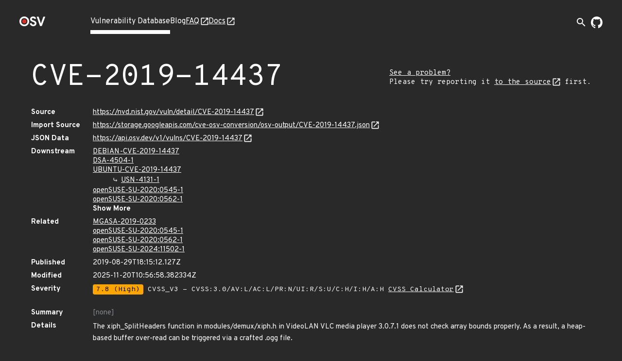

--- FILE ---
content_type: text/html; charset=utf-8
request_url: https://osv.dev/vulnerability/CVE-2019-14437
body_size: 4746
content:
<!doctype html><html lang="en"><head><meta name="description" content="Comprehensive vulnerability database for your open source projects and dependencies."><meta name="viewport" content="width=device-width,initial-scale=1"><link rel="icon" type="image/png" href="/static/img/favicon-32x32.png" sizes="32x32"><link rel="icon" type="image/png" href="/static/img/favicon-16x16.png" sizes="16x16"><link rel="preconnect" href="https://fonts.googleapis.com"><link rel="preconnect" href="https://fonts.gstatic.com" crossorigin><link rel="alternate" type="application/rss+xml" title="RSS Feed" href="/blog/index.xml"><link rel="preload" href="https://fonts.googleapis.com/css?family=Material+Icons&display=block" as="style" onload="this.onload=null;this.rel='stylesheet'"><link rel="preload" href="https://fonts.googleapis.com/css2?family=Overpass+Mono:wght@400;700&family=Overpass:ital,wght@0,400;0,700;1,400&display=swap" as="style" onload="this.onload=null;this.rel='stylesheet'"><noscript><link rel="stylesheet" href="https://fonts.googleapis.com/css?family=Material+Icons&display=block"><link rel="stylesheet" href="https://fonts.googleapis.com/css2?family=Overpass+Mono:wght@400;700&family=Overpass:ital,wght@0,400;0,700;1,400&display=swap"></noscript><meta charset="utf-8"><title id="title">OSV - Open Source Vulnerabilities</title><script async src="https://www.googletagmanager.com/gtag/js?id=G-ZXG9G6HTBR"></script><script>window.dataLayer = window.dataLayer || [];
    function gtag() { dataLayer.push(arguments); }
    gtag('js', new Date());

    gtag('config', 'G-ZXG9G6HTBR', { 'anonymize_ip': true });</script>
<link rel="preload" fetchpriority="high" as="image" href="/static/img/external-link.svg" type="image/webp">
<script defer="defer" src="/static/vendors.f39e2cc09b02a4a15483.js"></script><script defer="defer" src="/static/main.1878a8f6051822a4953c.js"></script><link href="/static/main.f93ffa6fc9e23585bf8b.css" rel="stylesheet"></head><body><div class="wrapper "><header class="top-bar"><div class="logo"><a href="/" aria-label="Home page"><img alt="OSV logo" src="/static/img/logo.png" srcset="/static/img/logo.png, /static/img/logo@2x.png 2x" width="54" height="20"></a></div><input type="checkbox" id="hamburger-checkbox" aria-label="Hamburger Menu"> <label class="hamburger" for="hamburger-checkbox"><span></span> <span></span> <span></span></label><ul class="tabs"><li class="active page-link"><a href="/list">Vulnerability Database</a></li><li class=" page-link"><a href="/blog/">Blog</a></li><li class=" page-link external-link"><a href="https://google.github.io/osv.dev/faq/" target="”_blank”">FAQ</a></li><li class=" page-link external-link"><a href="https://google.github.io/osv.dev/" target="”_blank”">Docs</a></li><ul class="push social-icons"><li class="search-container-nav"><div class="search-toggle-container"><form class="search-form search-suggestions-container" action="/list"><input name="q" class="search-input" placeholder="Search vulnerabilities..." maxlength="300" autocomplete="off"> <button type="submit" class="search-submit" aria-label="Search"><span class="material-icons">arrow_forward</span></button></form><button class="search-toggle" aria-label="Toggle search" aria-expanded="false"><span class="material-icons">search</span></button></div></li><li><a class="logo-img" href="https://github.com/google/osv.dev" target="_blank" aria-label="Go to our github page"><img class="logo-link" src="/static/img/github-mark-white.svg" alt="Github Logo" width="24" height="24"></a></li></ul></ul></header> <div class="vulnerability-page">
  <div class="mdc-layout-grid">
    <div class="mdc-layout-grid__inner">
      <div class="mdc-layout-grid__cell--span-12 vulnerability-title">
        <h1 class="title">
          CVE-2019-14437
        </h1>
        <div class="vulnerability-improvement-link">
          <a href="https://google.github.io/osv.dev/faq/#ive-found-something-wrong-with-the-data" target="_blank" rel="noopener noreferrer" title="Follow the Source link below and use its record feedback reporting mechanism">
            See a problem?
          </a>
          <br/>
          Please try reporting it <a href="https://nvd.nist.gov/vuln/detail/CVE-2019-14437" target="_blank" rel="noopener noreferrer">to the source</a> first.
        </div>
        </div>
      <div class="mdc-layout-grid__cell--span-12">
        <dl class="vulnerability-details"><dt>Source</dt>
          <dd><a href="https://nvd.nist.gov/vuln/detail/CVE-2019-14437" target="_blank" rel="noopener noreferrer">https://nvd.nist.gov/vuln/detail/CVE-2019-14437</a>
          </dd><dt>Import Source</dt>
          <dd><a href="https://storage.googleapis.com/cve-osv-conversion/osv-output/CVE-2019-14437.json" target="_blank" rel="noopener noreferrer">https://storage.googleapis.com/cve-osv-conversion/osv-output/CVE-2019-14437.json</a></dd>

          <dt>JSON Data</dt>
          <dd><a href="https://api.osv.dev/v1/vulns/CVE-2019-14437" target="_blank" rel="noopener noreferrer">
            https://api.osv.dev/v1/vulns/CVE-2019-14437</a>
          </dd>
          <dt>Downstream</dt>
          <dd class="downstream expandible-hierarchy-list"><ul class="aliases"><li><a href="/vulnerability/DEBIAN-CVE-2019-14437">DEBIAN-CVE-2019-14437 </a></li></ul><ul class="aliases"><li><a href="/vulnerability/DSA-4504-1">DSA-4504-1 </a></li></ul><ul class="aliases"><li><a href="/vulnerability/UBUNTU-CVE-2019-14437">UBUNTU-CVE-2019-14437 </a></li><ul class="substream"><li><a href="/vulnerability/USN-4131-1">USN-4131-1 </a></li></ul></ul><ul class="aliases"><li><a href="/vulnerability/openSUSE-SU-2020:0545-1">openSUSE-SU-2020:0545-1 </a></li></ul><ul class="aliases"><li><a href="/vulnerability/openSUSE-SU-2020:0562-1">openSUSE-SU-2020:0562-1 </a></li></ul><ul class="aliases"><li><a href="/vulnerability/openSUSE-SU-2024:11502-1">openSUSE-SU-2024:11502-1 </a></li></ul></dd><dt>Related</dt>
          <dd>
            <ul class="aliases expandible-list">
              <li>
                <a href="/vulnerability/MGASA-2019-0233">MGASA-2019-0233</a>
                </li>
              <li>
                <a href="/vulnerability/openSUSE-SU-2020:0545-1">openSUSE-SU-2020:0545-1</a>
                </li>
              <li>
                <a href="/vulnerability/openSUSE-SU-2020:0562-1">openSUSE-SU-2020:0562-1</a>
                </li>
              <li>
                <a href="/vulnerability/openSUSE-SU-2024:11502-1">openSUSE-SU-2024:11502-1</a>
                </li>
              </ul>
          </dd>
          <dt>Published</dt>
          <dd>2019-08-29T18:15:12.127Z</dd>
          <dt>Modified</dt>
          <dd>2025-11-20T10:56:58.382334Z</dd><dt>Severity</dt>
          <dd>
            <ul class="severity">
              <li>
                
                  <span class="severity-level severity-high">7.8 (High)</span>
                  CVSS_V3 - CVSS:3.0/AV:L/AC:L/PR:N/UI:R/S:U/C:H/I:H/A:H
                  <a href="https://www.first.org/cvss/calculator/3.0#CVSS:3.0/AV:L/AC:L/PR:N/UI:R/S:U/C:H/I:H/A:H" target="_blank" rel="noopener noreferrer">
                    CVSS Calculator</a>
                
              </li>
              </ul>
          </dd><dt class="summary">Summary</dt>
          <dd class="summary muted">
            
            [none]
            
          </dd>
          <dt>Details</dt>
          <dd class="details">
            <p>The xiph_SplitHeaders function in modules/demux/xiph.h in VideoLAN VLC media player 3.0.7.1 does not check array bounds properly. As a result, a heap-based buffer over-read can be triggered via a crafted .ogg file.</p>
</dd>
          
          <dt>References</dt>
          <dd>
            <ul class="links">
              <li><a href="http://lists.opensuse.org/opensuse-security-announce/2020-04/msg00036.html" target="_blank" rel="noopener noreferrer">http://lists.opensuse.org/opensuse-security-announce/2020-04/msg00036.html</a></li>
              <li><a href="http://lists.opensuse.org/opensuse-security-announce/2020-04/msg00046.html" target="_blank" rel="noopener noreferrer">http://lists.opensuse.org/opensuse-security-announce/2020-04/msg00046.html</a></li>
              <li><a href="https://usn.ubuntu.com/4131-1/" target="_blank" rel="noopener noreferrer">https://usn.ubuntu.com/4131-1/</a></li>
              <li><a href="https://seclists.org/bugtraq/2019/Aug/36" target="_blank" rel="noopener noreferrer">https://seclists.org/bugtraq/2019/Aug/36</a></li>
              <li><a href="https://security.gentoo.org/glsa/201909-02" target="_blank" rel="noopener noreferrer">https://security.gentoo.org/glsa/201909-02</a></li>
              <li><a href="https://www.debian.org/security/2019/dsa-4504" target="_blank" rel="noopener noreferrer">https://www.debian.org/security/2019/dsa-4504</a></li>
              <li><a href="https://www.videolan.org/security/sb-vlc308.html" target="_blank" rel="noopener noreferrer">https://www.videolan.org/security/sb-vlc308.html</a></li>
              <li><a href="http://git.videolan.org/?p=vlc.git&amp;a=search&amp;h=refs%2Fheads%2Fmaster&amp;st=commit&amp;s=cve-2019" target="_blank" rel="noopener noreferrer">http://git.videolan.org/?p=vlc.git&amp;a=search&amp;h=refs%2Fheads%2Fmaster&amp;st=commit&amp;s=cve-2019</a></li>
              </ul>
          </dd>
          
        </dl>
      </div>
    </div>
  </div>
  <div class="vulnerability-packages-container">
  <h2 class="title">Affected packages</h2>

  
    <spicy-sections
      class="vulnerability-packages">
      
      
      
      
      
      
      
      <h2 class="package-header">
        <span class="vuln-ecosystem spicy-sections-workaround">Git</span>
        <span class="vuln-title-divider spicy-sections-workaround">/</span>
        <span class="vuln-name spicy-sections-workaround">github.com/videolan/vlc-3.0</span>
      </h2>
      <div class="mdc-layout-grid"><div class="vulnerability-package-subsection mdc-layout-grid__inner">
          <h3 class="mdc-layout-grid__cell--span-3">
            Affected ranges
            <a href="https://ossf.github.io/osv-schema/#examples" target="_blank" rel="noopener noreferrer"></a>
          </h3>
          <div class="mdc-layout-grid__cell--span-9">
          <dl>
              <dt>Type</dt>
              <dd>GIT</dd><dt>Repo</dt>
              <dd>https://github.com/videolan/vlc-3.0</dd><dt>Events</dt>
              <dd>
                <div class="mdc-layout-grid__inner events">
                  <div class="mdc-layout-grid__cell--span-3">
                      Introduced</div>
                    <div class="mdc-layout-grid__cell--span-9 version-value">
                      <div class="tooltip">
                          0
                            <span class="tooltiptext">Unknown introduced commit / All previous commits are affected</span>
                          </div>
                      </div>
                  <div class="mdc-layout-grid__cell--span-3">
                      Last affected</div>
                    <div class="mdc-layout-grid__cell--span-9 version-value">
                      <a href="https://github.com/videolan/vlc-3.0/commit/f3940db4af197ba7218e604dd0a6733654015770">
                          f3940db4af197ba7218e604dd0a6733654015770</a>
                      </div>
                  </div>
              </dd></dl>
          </div>
        </div>
        <div class="vulnerability-package-subsection mdc-layout-grid__inner">
          <h3 class="mdc-layout-grid__cell--span-3">
            Affected versions
            <a href="https://ossf.github.io/osv-schema/#affectedversions-field" target="_blank"
              rel="noopener noreferrer"></a>
          </h3>
          <div class="mdc-layout-grid__cell--span-9 version-value">
            <spicy-sections class="versions-section">
              <h2 class="version-header">0.*</h2>
              <div class="versions versions-separator">
                <div class="version">0.9.0</div>
                <div class="version">0.9.0-test0</div>
                <div class="version">0.9.0-test1</div>
                <div class="version">0.9.0-test2</div>
                <div class="version">0.9.0-test3</div>
                </div>
            </spicy-sections>
            <spicy-sections class="versions-section">
              <h2 class="version-header">1.*</h2>
              <div class="versions versions-separator">
                <div class="version">1.0.0-pre1</div>
                <div class="version">1.0.0-pre2</div>
                <div class="version">1.0.0-rc1</div>
                <div class="version">1.1.0-ff</div>
                <div class="version">1.1.0-pre1</div>
                <div class="version">1.2.0-pre1</div>
                <div class="version">1.3.0-git</div>
                </div>
            </spicy-sections>
            <spicy-sections class="versions-section">
              <h2 class="version-header">2.*</h2>
              <div class="versions versions-separator">
                <div class="version">2.1.0-git</div>
                <div class="version">2.2.0-git</div>
                </div>
            </spicy-sections>
            <spicy-sections class="versions-section">
              <h2 class="version-header">3.*</h2>
              <div class="versions versions-separator">
                <div class="version">3.0.0</div>
                <div class="version">3.0.0-1</div>
                <div class="version">3.0.0-2</div>
                <div class="version">3.0.0-git</div>
                <div class="version">3.0.0-rc1</div>
                <div class="version">3.0.0-rc2</div>
                <div class="version">3.0.0-rc3</div>
                <div class="version">3.0.0-rc4</div>
                <div class="version">3.0.0-rc5</div>
                <div class="version">3.0.0-rc6</div>
                <div class="version">3.0.0-rc7</div>
                <div class="version">3.0.0-rc8</div>
                <div class="version">3.0.0.1</div>
                <div class="version">3.0.1</div>
                <div class="version">3.0.2</div>
                <div class="version">3.0.3</div>
                <div class="version">3.0.3-1</div>
                <div class="version">3.0.4</div>
                <div class="version">3.0.5</div>
                <div class="version">3.0.5-1</div>
                <div class="version">3.0.5-2</div>
                <div class="version">3.0.6</div>
                <div class="version">3.0.7</div>
                <div class="version">3.0.7.1</div>
                </div>
            </spicy-sections>
            <spicy-sections class="versions-section">
              <h2 class="version-header">Other</h2>
              <div class="versions ">
                <div class="version">svn-trunk</div>
                </div>
            </spicy-sections>
            </div>
        </div>
        <div class="vulnerability-package-subsection mdc-layout-grid__inner">
          <h3 class="mdc-layout-grid__cell--span-3">
            Database specific
            <a href="https://ossf.github.io/osv-schema/#affecteddatabase_specific-field" target="_blank"
              rel="noopener noreferrer"></a>
          </h3>
          <div class="mdc-layout-grid__cell--span-9">
            
            
            <div class="database-specific-list">
              
              <spicy-sections class="database-specific-section">
                <h2 class="database-specific-header">source</h2>
                <div class="database-specific-content">
                  <pre class="specific">&#34;https://storage.googleapis.com/cve-osv-conversion/osv-output/CVE-2019-14437.json&#34;</pre>
                </div>
              </spicy-sections>
              
            </div>
            
          </div>
        </div>
        </div>
      </spicy-sections>
  
</div>
</div>
<turbo-stream action="update" target="title">
  <template>
    CVE-2019-14437 - OSV
  </template>
</turbo-stream>

<script>
  document.addEventListener('turbo:load', function() {
    const ECOSYSTEM_EXPAND_THRESHOLD = 10;
    const PACKAGE_EXPAND_THRESHOLD = 7;
    const ECOSYSTEM_PACKAGE_COLLAPSE_THRESHOLD = 9;

  /**
   * Sets up the vertical, grouped layout for vulnerability packages.
   * - All ecosystem headers are expanded if their total count is below `ECOSYSTEM_EXPAND_THRESHOLD`,
   *   and if their total packages count is below `ECOSYSTEM_PACKAGE_COLLAPSE_THRESHOLD`.
   * - Within each ecosystem, all package headers are expanded if their count is below `PACKAGE_EXPAND_THRESHOLD`.
   */
    function setupVerticalLayout() {
      const ecosystemHeaders = document.querySelectorAll('.vulnerability-packages.force-collapse .package-header');
      if (!ecosystemHeaders.length) return;

      const shouldExpandEcosystems = ecosystemHeaders.length < ECOSYSTEM_EXPAND_THRESHOLD;

      ecosystemHeaders.forEach(header => {
        const panel = header.nextElementSibling;
        const packageHeaders = panel ? panel.querySelectorAll('.package-name-title') : [];
        const hasManyPackages =
          ecosystemHeaders.length > 1 && packageHeaders.length > ECOSYSTEM_PACKAGE_COLLAPSE_THRESHOLD;

        const shouldExpandHeader =
          shouldExpandEcosystems &&
          header.getAttribute('aria-expanded') === 'false' &&
          panel !== null &&
          !hasManyPackages;

        if (shouldExpandHeader) {
          header.click();
        }
      });

      const ecosystemPanels = document.querySelectorAll('.ecosystem-content-panel');
      ecosystemPanels.forEach(panel => {
        const packageHeaders = panel.querySelectorAll('.package-name-title');
        if (packageHeaders.length <= PACKAGE_EXPAND_THRESHOLD) {
          packageHeaders.forEach(header => {
            if (header.getAttribute('aria-expanded') === 'false') {
              header.click();
            }
          });
        }
      });
    }
    
    /**
     * Sets up the default layout,(tabs on desktop, accordion on mobile).
     * This function ensures that on the mobile accordion view,
     * all package headers are expanded by default if their count is
     * below a defined threshold. This has no effect on the desktop tab view.
     */
    function setupDefaultLayout() {
      const packageHeaders = document.querySelectorAll('.vulnerability-packages:not(.force-collapse) .package-header');
      if (!packageHeaders.length) return;

     /**
     * Expands collapsed package headers.
     * We use `spicy-section` to make the packages content collapsible for mobile view,
     * but it collapses the content by default. We want it expanded after the page
     * is loaded, so we programmatically click on the header of collapsed packages
     * to make the content visible.
     */
      function expandPackageHeaders() {
        packageHeaders.forEach((header) => {
          if (header.getAttribute('aria-expanded') === 'false') {
            header.click();
          }
        });
      }

      if (packageHeaders.length < ECOSYSTEM_EXPAND_THRESHOLD) {
        expandPackageHeaders();
      }
    }

    if (document.querySelector('.vulnerability-packages.force-collapse')) {
      setupVerticalLayout();
    } else {
      setupDefaultLayout();
    }

    /**
     * Sets up "Show More" / "Show Less" functionality for lists that might have
     * many items. You can enable this feature by adding an 'expandible-list' or
     * 'expandible-hierarchy-list' class to lists with long value.
     * @param {string} listSelector The CSS selector for the list container.
     * @param {string} itemSelector The tag name of the items within the list.
     */
    function setupExpandibleList(listSelector, itemSelector) {
      const EXPANDIBLE_LIST_DEFAULT_LENGTH = 6;
      const lists = document.querySelectorAll(`${listSelector}:not(.expanded):not([data-has-toggle-btn])`);
      lists.forEach((list) => {
        const items = list.getElementsByTagName(itemSelector);
        if (items.length <= EXPANDIBLE_LIST_DEFAULT_LENGTH) return;

        const expandibleItems = [...items].slice(EXPANDIBLE_LIST_DEFAULT_LENGTH);
        expandibleItems.forEach((item) => {
          item.style.display = 'none';
        });

        const toggleButton = document.createElement('span');
        toggleButton.classList.add('showmore');
        toggleButton.textContent = 'Show More';
        list.append(toggleButton);
        list.setAttribute('data-has-toggle-btn', 'true');

        toggleButton.addEventListener('click', function() {
          const isExpanded = list.classList.contains('expanded');
          expandibleItems.forEach((item) => {
            item.style.display = isExpanded ? 'none' : 'block';
          });
          toggleButton.textContent = isExpanded ? 'Show More' : 'Show Less';
          list.classList.toggle('expanded');
        });
      });
    }

    setupExpandibleList('.expandible-hierarchy-list', 'ul');
    setupExpandibleList('.expandible-list', 'li');
  });
</script>
</div></body></html>